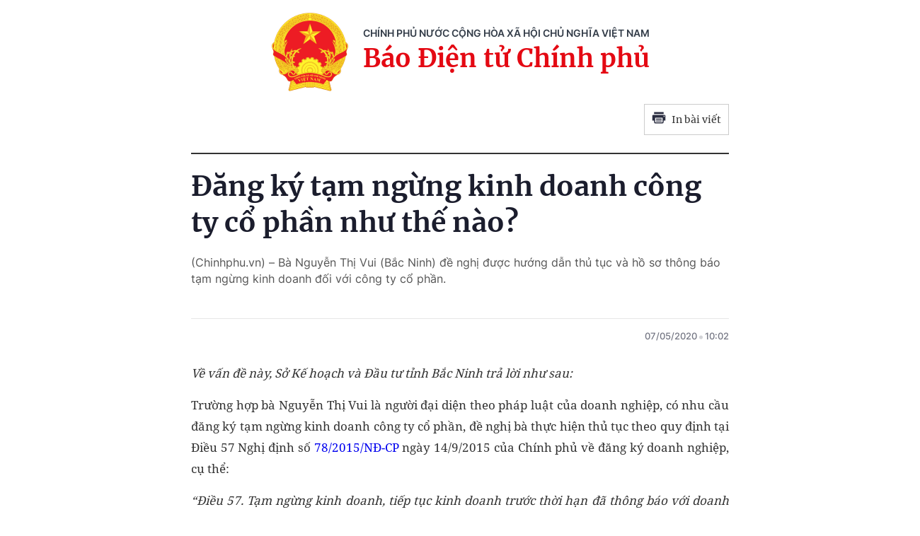

--- FILE ---
content_type: text/html; charset=utf-8
request_url: https://baochinhphu.vn/print/dang-ky-tam-ngung-kinh-doanh-cong-ty-co-phan-nhu-the-nao-102272219.htm
body_size: 4920
content:


        <!DOCTYPE html>
        <html>
        <head lang="vi">
            <meta http-equiv="Content-Type" content="text/html; charset=UTF-8" />
            <title runat="server">&#x110;&#x103;ng k&#xFD; t&#x1EA1;m ng&#x1EEB;ng kinh doanh c&#xF4;ng ty c&#x1ED5; ph&#x1EA7;n nh&#x1B0; th&#x1EBF; n&#xE0;o?</title>
            <meta name="robots" content="noindex,nofollow" />
            <meta itemprop="headline" content="&#x110;&#x103;ng k&#xFD; t&#x1EA1;m ng&#x1EEB;ng kinh doanh c&#xF4;ng ty c&#x1ED5; ph&#x1EA7;n nh&#x1B0; th&#x1EBF; n&#xE0;o?" />
            
<meta name="format-detection" content="telephone=no" />
<meta name="format-detection" content="address=no" />


<script nonce="sclotusinnline" type="text/javascript">
    var _ADM_Channel = '%2ftra-loi-cong-dan%2fdetail%2f';
</script>
<script nonce="sclotusinnline">
    function getMeta(t) { let e = document.getElementsByTagName("meta"); for (let n = 0; n < e.length; n++)if (e[n].getAttribute("name") === t) return e[n].getAttribute("content"); return "" }
    function loadJsAsync(jsLink, callback, crossorigin, integrity) {
        var scriptEl = document.createElement("script");
        scriptEl.type = "text/javascript";
        scriptEl.async = true;
        if (typeof crossorigin != "undefined" && crossorigin != "")
            scriptEl.crossOrigin = 'anonymous';
        if (typeof integrity != "undefined" && integrity != "")
            scriptEl.setAttribute('integrity', integrity);

        if (typeof callback == "function") {
            scriptEl.onreadystatechange = scriptEl.onload = function () {
                callback();
            };
        }
        scriptEl.src = jsLink;
        if (scriptEl) {
            var _scripts = document.getElementsByTagName("script");
            var checkappend = false;
            for (var i = 0; i < _scripts.length; i++) {
                if (_scripts[i].src == jsLink)
                    checkappend = true
            }
            if (!checkappend) {
                var head = document.getElementsByTagName('head')[0];
                head.appendChild(scriptEl);
            }
        }
    }
    function loadJsDefer(e, t, a) { var n = document.createElement("script"); if (n.type = "text/javascript", n.defer = !0, "function" == typeof t && (n.onreadystatechange = n.onload = function () { t() }), n.src = e, void 0 !== a && n.setAttribute("onerror", a), n) { for (var r = document.getElementsByTagName("script"), c = !1, o = 0; o < r.length; o++)r[o].src == e && (c = !0); !c && document.getElementsByTagName("head")[0].appendChild(n) } }

    var hdUserAgent = getMeta("uc:useragent");
    var isNotAllowAds = hdUserAgent.includes("not-allow-ads");

    var pageSettings = {
        DomainAPI: "https://s.baochinhphu.vn",
        Domain: "https://baochinhphu.vn",
        sharefbApiDomain: "https://sharefb.cnnd.vn",
        videoplayer: "https://vcplayer.mediacdn.vn",
        VideoToken: "[base64]",
        ajaxDomain: "https://hotroapi.baochinhphu.vn",
        commentSiteName: "baochinhphu",
        allowComment: "false",
        thumbDomain: "https://bcp.cdnchinhphu.vn",
        fb_appid: "472720487757187",
        siteId: "102"
    }
</script>

            <link rel="shortcut icon" href="https://static-cttcp.cdnchinhphu.vn/baochinhphu/image/favicon1.png" type="image/x-icon" />
            <link href="https://static-cttcp.cdnchinhphu.vn/baochinhphu/css/common.min.22102021v1.css" rel="stylesheet" type="text/css" media="all" media="print" />
            <link href="https://static-cttcp.cdnchinhphu.vn/baochinhphu/css/detail.min.08052023v1.css" rel="stylesheet" type="text/css" media="all" media="print" />
            <script async src="https://static-cttcp.cdnchinhphu.vn/baochinhphu/js/common.min.30092024v1.js" integrity="sha256-JhEX6B0bRVSDTD23uFBIa0kakeJNX9vYbuSKUufb4x0=" crossorigin="anonymous"></script>

            <style>
                .detail__pmain, .detail-container .detail-mcontent { width: 100%; }
                .header_new { border-bottom: 2px solid; margin-bottom: 20px; padding-bottom: 10px; }
                .printpage { padding: 10px; border: 1px solid #ccc; float: right; margin-bottom: 15px; display: flex; align-items: center; justify-content: space-between; width: 120px; }
                @media print {
                    .printpage { display: none !important; }
                }
                .VCSortableInPreviewMode[type="Photo"] img { height: auto; }
            </style>
        </head>
        <body>
            <div style="width:760px; margin:auto; position:relative;">
                <div class="header_new clearfix">
                    <div class="w650px">
                        <div class="header__logo">
                            <a href="/" class="header__logo-avt" title="">
                                <img src="https://static-cttcp.cdnchinhphu.vn/baochinhphu/image/logo_bcp.png" alt="Báo chính phủ">
                            </a>
                            <div class="header__lcontent">
                                <p class="text">chính phủ nước cộng hòa xã hội chủ nghĩa việt nam</p>
                                <p class="name">Báo Điện tử Chính phủ</p>
                            </div>
                        </div>
                        <a href="javascript:;" rel="nofollow" title="In bài viết" class="printpage">
                            <span class="icon">
                                <svg width="20" height="17" viewBox="0 0 20 17" fill="none" xmlns="http://www.w3.org/2000/svg">
                                    <path fill-rule="evenodd" clip-rule="evenodd" d="M16.6274 0.54808H3.37173V3.1886H16.6274V0.54808ZM17.953 4.51946H2.04625C1.31454 4.51946 0.720686 5.11331 0.721348 5.84502V12.4675H3.37247V15.1173C3.37247 15.8504 3.96633 16.4442 4.69936 16.4442H15.3045C16.0349 16.4442 16.6274 15.8524 16.6274 15.1213V12.4675H19.2786V5.83972C19.2786 5.10735 18.6847 4.51946 17.953 4.51946ZM17.953 7.17059H16.6274V5.84502H17.953V7.17059ZM15.3019 15.124H4.69737V8.49085H15.3019V15.124ZM6.02298 9.82172H13.9764V11.1473H6.02298V9.82172ZM13.9764 12.4728H6.02298V13.7984H13.9764V12.4728Z" fill="#2A2D40"></path>
                                </svg>
                            </span>
                            In bài viết
                        </a>
                    </div>
                </div>
                <div class="detail__page">
                    <div class="detail__pflex">
                        <div class="detail__pmain">
                            <div class="detail-container detailmaincontent" data-layout="1" data-key="keycd">
                                <div class="detail-mcontent">
                                    <h1 class="detail-title" data-role="title">&#x110;&#x103;ng k&#xFD; t&#x1EA1;m ng&#x1EEB;ng kinh doanh c&#xF4;ng ty c&#x1ED5; ph&#x1EA7;n nh&#x1B0; th&#x1EBF; n&#xE0;o?</h1>
                                    <h2 class="detail-sapo" data-role="sapo">
                                        (Chinhphu.vn) – Bà Nguyễn Thị Vui (Bắc Ninh) đề nghị được hướng dẫn thủ tục và hồ sơ thông báo tạm ngừng kinh doanh đối với công ty cổ phần.
                                    </h2>
                                    <div class="detail-info">
                                        <div class="detail-author-top">
                                            
                                        </div>
                                        <div class="detail-time">
                                            <div data-role="publishdate">
                                                07/05/2020
                                                <span class="icon">
                                                    <svg width="5" height="6" viewBox="0 0 5 6" fill="none" xmlns="http://www.w3.org/2000/svg">
                                                        <circle cx="2.5" cy="3" r="2.5" fill="#747683" fill-opacity="0.32"></circle>
                                                    </svg>
                                                </span>
                                                10:02
                                            </div>
                                        </div>
                                    </div>
                                    <div class="detail-content afcbc-body clearfix" data-role="content">
                                        <div style="text-align: justify;"><em>V&#7873; v&#7845;n &#273;&#7873; n&#224;y, S&#7903; K&#7871; ho&#7841;ch v&#224; &#272;&#7847;u t&#432; t&#7881;nh B&#7855;c Ninh tr&#7843; l&#7901;i nh&#432; sau:</em></div>
<p style="text-align: justify;">Tr&#432;&#7901;ng h&#7907;p b&#224; Nguy&#7877;n Th&#7883; Vui l&#224; ng&#432;&#7901;i &#273;&#7841;i di&#7879;n theo ph&#225;p lu&#7853;t c&#7911;a doanh nghi&#7879;p, c&#243; nhu c&#7847;u &#273;&#259;ng k&#253; t&#7841;m ng&#7915;ng kinh doanh c&#244;ng ty c&#7893; ph&#7847;n, &#273;&#7873; ngh&#7883; b&#224; th&#7921;c hi&#7879;n th&#7911; t&#7909;c theo quy &#273;&#7883;nh t&#7841;i &#272;i&#7873;u 57 Ngh&#7883; &#273;&#7883;nh s&#7889; <a href="http://vanban.chinhphu.vn/portal/page/portal/chinhphu/hethongvanban?class_id=1&_page=1&mode=detail&document_id=181493">78/2015/N&#272;-CP</a> ng&#224;y 14/9/2015 c&#7911;a Ch&#237;nh ph&#7911; v&#7873; &#273;&#259;ng k&#253; doanh nghi&#7879;p, c&#7909; th&#7875;:</p>
<p style="text-align: justify;"><em>&#8220;&#272;i&#7873;u 57. T&#7841;m ng&#7915;ng kinh doanh, ti&#7871;p t&#7909;c kinh doanh tr&#432;&#7899;c th&#7901;i h&#7841;n &#273;&#227; th&#244;ng b&#225;o v&#7899;i doanh nghi&#7879;p, chi nh&#225;nh, v&#259;n ph&#242;ng &#273;&#7841;i di&#7879;n, &#273;&#7883;a &#273;i&#7875;m kinh doanh</em></p>
<p style="text-align: justify;"><em>1. Khi doanh nghi&#7879;p th&#7921;c hi&#7879;n th&#7911; t&#7909;c t&#7841;m ng&#7915;ng kinh doanh c&#7911;a doanh nghi&#7879;p, doanh nghi&#7879;p &#273;&#7891;ng th&#7901;i g&#7917;i Th&#244;ng b&#225;o t&#7841;m ng&#7915;ng ho&#7841;t &#273;&#7897;ng chi nh&#225;nh, v&#259;n ph&#242;ng &#273;&#7841;i di&#7879;n, &#273;&#7883;a &#273;i&#7875;m kinh doanh &#273;&#7871;n Ph&#242;ng &#272;&#259;ng k&#253; kinh doanh n&#417;i chi nh&#225;nh, v&#259;n ph&#242;ng &#273;&#7841;i di&#7879;n, &#273;&#7883;a &#273;i&#7875;m kinh doanh &#273;&#227; &#273;&#259;ng k&#253;.</em></p>
<p style="text-align: justify;"><em>2. Tr&#432;&#7901;ng h&#7907;p doanh nghi&#7879;p, chi nh&#225;nh, v&#259;n ph&#242;ng &#273;&#7841;i di&#7879;n, &#273;&#7883;a &#273;i&#7875;m kinh doanh t&#7841;m ng&#7915;ng kinh doanh ho&#7863;c ti&#7871;p t&#7909;c kinh doanh tr&#432;&#7899;c th&#7901;i h&#7841;n &#273;&#227; th&#244;ng b&#225;o, doanh nghi&#7879;p g&#7917;i th&#244;ng b&#225;o &#273;&#7871;n Ph&#242;ng &#272;&#259;ng k&#253; kinh doanh n&#417;i doanh nghi&#7879;p, chi nh&#225;nh, v&#259;n ph&#242;ng &#273;&#7841;i di&#7879;n, &#273;&#7883;a &#273;i&#7875;m kinh doanh &#273;&#227; &#273;&#259;ng k&#253; ch&#7853;m nh&#7845;t 15 ng&#224;y tr&#432;&#7899;c khi t&#7841;m ng&#7915;ng kinh doanh ho&#7863;c ti&#7871;p t&#7909;c kinh doanh tr&#432;&#7899;c th&#7901;i h&#7841;n &#273;&#227; th&#244;ng b&#225;o. Th&#7901;i h&#7841;n t&#7841;m ng&#7915;ng kinh doanh kh&#244;ng &#273;&#432;&#7907;c qu&#225; m&#7897;t n&#259;m. Sau khi h&#7871;t th&#7901;i h&#7841;n &#273;&#227; th&#244;ng b&#225;o, n&#7871;u doanh nghi&#7879;p, chi nh&#225;nh, v&#259;n ph&#242;ng &#273;&#7841;i di&#7879;n, &#273;&#7883;a &#273;i&#7875;m kinh doanh v&#7851;n ti&#7871;p t&#7909;c t&#7841;m ng&#7915;ng kinh doanh th&#236; ph&#7843;i th&#244;ng b&#225;o ti&#7871;p cho Ph&#242;ng &#272;&#259;ng k&#253; kinh doanh. T&#7893;ng th&#7901;i gian t&#7841;m ng&#7915;ng kinh doanh li&#234;n ti&#7871;p kh&#244;ng qu&#225; hai n&#259;m.</em></p>
<p style="text-align: justify;"><em>3. Tr&#432;&#7901;ng h&#7907;p doanh nghi&#7879;p t&#7841;m ng&#7915;ng kinh doanh, k&#232;m theo th&#244;ng b&#225;o ph&#7843;i c&#243; quy&#7871;t &#273;&#7883;nh v&#224; b&#7843;n sao h&#7907;p l&#7879; bi&#234;n b&#7843;n h&#7885;p c&#7911;a H&#7897;i &#273;&#7891;ng th&#224;nh vi&#234;n &#273;&#7889;i v&#7899;i c&#244;ng ty tr&#225;ch nhi&#7879;m h&#7919;u h&#7841;n hai th&#224;nh vi&#234;n tr&#7903; l&#234;n, c&#7911;a ch&#7911; s&#7903; h&#7919;u c&#244;ng ty &#273;&#7889;i v&#7899;i c&#244;ng ty tr&#225;ch nhi&#7879;m h&#7919;u h&#7841;n m&#7897;t th&#224;nh vi&#234;n, c&#7911;a H&#7897;i &#273;&#7891;ng qu&#7843;n tr&#7883; &#273;&#7889;i v&#7899;i c&#244;ng ty c&#7893; ph&#7847;n, c&#7911;a c&#225;c th&#224;nh vi&#234;n h&#7907;p danh &#273;&#7889;i v&#7899;i c&#244;ng ty h&#7907;p danh.</em></p>
<p style="text-align: justify;"><em>Ph&#242;ng &#272;&#259;ng k&#253; kinh doanh trao Gi&#7845;y bi&#234;n nh&#7853;n h&#7891; s&#417; cho doanh nghi&#7879;p sau khi ti&#7871;p nh&#7853;n th&#244;ng b&#225;o t&#7841;m ng&#7915;ng kinh doanh, th&#244;ng b&#225;o ti&#7871;p t&#7909;c kinh doanh tr&#432;&#7899;c th&#7901;i h&#7841;n &#273;&#227; th&#244;ng b&#225;o c&#7911;a doanh nghi&#7879;p. Trong th&#7901;i h&#7841;n 03 ng&#224;y l&#224;m vi&#7879;c, k&#7875; t&#7915; ng&#224;y nh&#7853;n &#273;&#432;&#7907;c h&#7891; s&#417; h&#7907;p l&#7879;, Ph&#242;ng &#272;&#259;ng k&#253; kinh doanh c&#7845;p Gi&#7845;y x&#225;c nh&#7853;n v&#7873; vi&#7879;c doanh nghi&#7879;p, chi nh&#225;nh, v&#259;n ph&#242;ng &#273;&#7841;i di&#7879;n , &#273;&#7883;a &#273;i&#7875;m kinh doanh &#273;&#259;ng k&#253; ti&#7871;p t&#7909;c kinh doanh tr&#432;&#7899;c th&#7901;i h&#7841;n &#273;&#227; th&#244;ng b&#225;o. Ph&#242;ng &#272;&#259;ng k&#253; kinh doanh g&#7917;i th&#244;ng tin doanh nghi&#7879;p &#273;&#259;ng k&#253; t&#7841;m ng&#7915;ng kinh doanh, ti&#7871;p t&#7909;c kinh doanh tr&#432;&#7899;c th&#7901;i h&#7841;n &#273;&#227; th&#244;ng b&#225;o &#273;&#7871;n c&#417; quan thu&#7871; &#273;&#7875; ph&#7889;i h&#7907;p qu&#7843;n l&#253; nh&#224; n&#432;&#7899;c &#273;&#7889;i v&#7899;i doanh nghi&#7879;p.&#8221;</em></p>
<p style="text-align: justify;">Tr&#432;&#7901;ng h&#7907;p ng&#432;&#7901;i &#273;&#7841;i di&#7879;n theo ph&#225;p lu&#7853;t kh&#244;ng tr&#7921;c ti&#7871;p n&#7897;p h&#7891; s&#417; m&#224; &#7911;y quy&#7873;n cho t&#7893; ch&#7913;c, c&#225; nh&#226;n kh&#225;c th&#7921;c hi&#7879;n th&#7911; t&#7909;c li&#234;n quan &#273;&#7871;n &#273;&#259;ng k&#253; doanh nghi&#7879;p, ngo&#224;i c&#225;c h&#7891; s&#417; &#273;&#432;&#7907;c quy &#273;&#7883;nh t&#7841;i &#272;i&#7873;u 57 Ngh&#7883; &#273;&#7883;nh 78/2015/N&#272;-CP ng&#224;y 14/9/2015 c&#7911;a Ch&#237;nh ph&#7911; v&#7873; &#273;&#259;ng k&#253; doanh nghi&#7879;p n&#234;u tr&#234;n, &#273;&#7873; ngh&#7883; th&#7921;c hi&#7879;n &#7911;y quy&#7873;n theo &#273;&#250;ng quy &#273;&#7883;nh t&#7841;i Kho&#7843;n 2 &#272;i&#7873;u 1 Ngh&#7883; &#273;&#7883;nh <a href="http://vanban.chinhphu.vn/portal/page/portal/chinhphu/hethongvanban?class_id=1&_page=1&mode=detail&document_id=194540">108/2018/N&#272;-CP</a> ng&#224;y 23/8/2018 c&#7911;a Ch&#237;nh ph&#7911; s&#7917;a &#273;&#7893;i, b&#7893; sung m&#7897;t s&#7889; &#272;i&#7873;u c&#7911;a Ngh&#7883; &#273;&#7883;nh s&#7889; 78/2015/N&#272;-CP ng&#224;y 14/9/2015 c&#7911;a Ch&#237;nh ph&#7911; v&#7873; &#273;&#259;ng k&#253; doanh nghi&#7879;p, c&#7909; th&#7875;:</p>
<p style="text-align: justify;"><em>&#8220;&#272;i&#7873;u 11. &#7910;y quy&#7873;n th&#7921;c hi&#7879;n th&#7911; t&#7909;c &#273;&#259;ng k&#253; doanh nghi&#7879;p</em></p>
<p style="text-align: justify;"><em>Tr&#432;&#7901;ng h&#7907;p ng&#432;&#7901;i c&#243; th&#7849;m quy&#7873;n k&#253; v&#259;n b&#7843;n &#273;&#7873; ngh&#7883; &#273;&#259;ng k&#253; doanh nghi&#7879;p &#7911;y quy&#7873;n cho t&#7893; ch&#7913;c, c&#225; nh&#226;n kh&#225;c th&#7921;c hi&#7879;n th&#7911; t&#7909;c li&#234;n quan &#273;&#7871;n &#273;&#259;ng k&#253; doanh nghi&#7879;p, khi th&#7921;c hi&#7879;n th&#7911; t&#7909;c, ng&#432;&#7901;i &#273;&#432;&#7907;c &#7911;y quy&#7873;n ph&#7843;i n&#7897;p b&#7843;n sao h&#7907;p l&#7879; m&#7897;t trong c&#225;c gi&#7845;y t&#7901; ch&#7913;ng th&#7921;c c&#225; nh&#226;n quy &#273;&#7883;nh t&#7841;i &#272;i&#7873;u 10 Ngh&#7883; &#273;&#7883;nh n&#224;y, k&#232;m theo:</em></p>
<p style="text-align: justify;"><em>1. B&#7843;n sao h&#7907;p l&#7879; h&#7907;p &#273;&#7891;ng cung c&#7845;p d&#7883;ch v&#7909; v&#7899;i t&#7893; ch&#7913;c l&#224;m d&#7883;ch v&#7909; th&#7921;c hi&#7879;n th&#7911; t&#7909;c li&#234;n quan &#273;&#7871;n &#273;&#259;ng k&#253; doanh nghi&#7879;p v&#224; gi&#7845;y gi&#7899;i thi&#7879;u c&#7911;a t&#7893; ch&#7913;c &#273;&#243; c&#225; c&#225; nh&#226;n tr&#7921;c ti&#7871;p th&#7921;c hi&#7879;n th&#7911; t&#7909;c li&#234;n quan &#273;&#7871;n &#273;&#259;ng k&#253; doanh nghi&#7879;p ho&#7863;c</em></p>
<p style="text-align: justify;"><em>2. V&#259;n b&#7843;n &#7911;y quy&#7873;n cho c&#225; nh&#226;n th&#7921;c hi&#7879;n th&#7911; t&#7909;c li&#234;n quan &#273;&#7871;n &#273;&#259;ng k&#253; doanh nghi&#7879;p. V&#259;n b&#7843;n n&#224;y kh&#244;ng b&#7855;t bu&#7897;c ph&#7843;i c&#244;ng ch&#7913;ng, ch&#7913;ng th&#7921;c.&#8221;</em></p>
<p style="text-align: justify;">V&#7873; bi&#7875;u m&#7851;u h&#7891; s&#417; &#273;&#259;ng k&#253; doanh nghi&#7879;p, &#273;&#7873; ngh&#7883; b&#224; Vui tham kh&#7843;o t&#7841;i Th&#244;ng t&#432; s&#7889; <a href="http://vanban.chinhphu.vn/portal/page/portal/chinhphu/hethongvanban?class_id=1&_page=1&mode=detail&document_id=196069">02/2019/TT-BKH&#272;T</a> ng&#224;y 18/1/2019 c&#7911;a B&#7897; K&#7871; ho&#7841;ch v&#224; &#272;&#7847;u t&#432; s&#7917;a &#273;&#7893;i, b&#7893; sung m&#7897;t s&#7889; &#273;i&#7873;u c&#7911;a Th&#244;ng t&#432; s&#7889; <a href="http://vanban.chinhphu.vn/portal/page/portal/chinhphu/hethongvanban?class_id=1&_page=1&mode=detail&document_id=182841">20/2015/TT-BKH&#272;T</a> ng&#224;y 1/12/2015 c&#7911;a B&#7897; K&#7871; ho&#7841;ch v&#224; &#272;&#7847;u t&#432;.</p>
<p style="text-align: right;"><strong>Chinhphu.vn</strong></p><br />
                                    </div>
                                </div>
                            </div>
                        </div>
                    </div>
                </div>
            </div>
            <script nonce="sclotusinnline" type="text/javascript">
                (runinit = window.runinit || []).push(function () {
                    if ($('.printpage').length > 0) {
                        $('.printpage').off('click').on('click', function () {
                            window.print();
                        });
                    }
                });
            </script>
        </body>
    </html>

